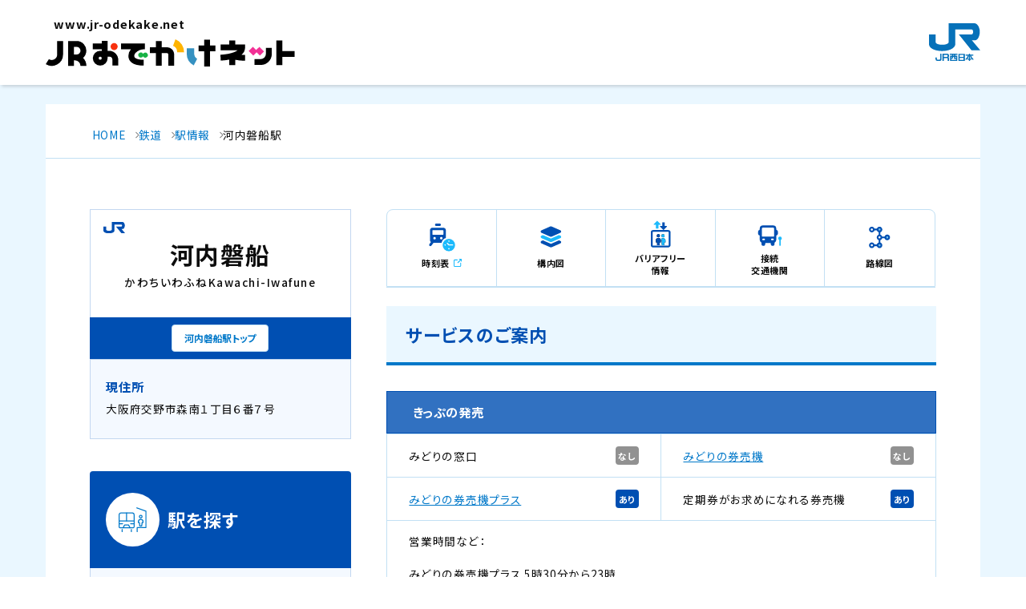

--- FILE ---
content_type: text/html;charset=UTF-8
request_url: https://eki.jr-odekake.net/top?id=0610909
body_size: 5388
content:
<!DOCTYPE html>

<html lang="ja">

<head>
  <meta charset="UTF-8">
  
  <meta name="viewport" content="width=device-width, initial-scale=1">
  <meta name="format-detection" content="telephone=no,address=no,email=no">

  <meta name="description" content="JR西日本の各駅についての情報ページ。各駅の営業情報、時刻表、構内図、バリアフリー情報、接続交通機関などをご案内いたします。">
  <meta name="keywords" content="時刻,運賃,駅情報,路線図,列車,新幹線,予約,JR西日本,トクトクきっぷ">
  <!-- OG_Tag start -->
  <meta name="twitter:card" content="summary">
  <meta property="og:type" content="article">
  <meta property="og:title" content="河内磐船駅 | 駅情報 ：JRおでかけネット">
  <meta property="og:url" content="https://eki.jr-odekake.net/top?id=0610909">
  <meta property="og:image" content="https://www.jr-odekake.net/assets/img/thumb_fb.png">
  <meta property="og:description" content="JR西日本の各駅についての情報ページ。各駅の営業情報、時刻表、構内図、バリアフリー情報、接続交通機関などをご案内いたします。">
  <meta property="og:site_name" content="JRおでかけネット">
  <!-- OG_Tag end -->
  <title>河内磐船駅 | 駅情報 ：JRおでかけネット</title>
  
  <link rel="shortcut icon" href="/static_contents/assets/img/favicon.ico">
  <link rel="apple-touch-icon" href="/static_contents/assets/img/apple-touch-icon.png">
  <link rel="icon" type="image/png" href="/static_contents/assets/img/android-chrome.png">

  <link rel="preconnect" href="https://fonts.googleapis.com">
  <link rel="preconnect" href="https://fonts.gstatic.com" crossorigin>
  <link href="https://fonts.googleapis.com/css2?family=Noto+Sans+JP:wght@400;500;700;900&family=Roboto:wght@500&display=swap" rel="stylesheet">

  <script type="text/javascript">
    var userAgent = window.navigator.userAgent.toUpperCase(),
      isIE = userAgent.indexOf('MSIE') > -1 || userAgent.indexOf('TRIDENT') > -1;
    if (isIE) window.alert(
      "Internet Explorer11のサポートはしておりません。\nInternet Explorerの後継ブラウザーである Microsoft Edge をご利用いただくか、Google Chrome や Mozilla Firefox など、他社製ブラウザーのご利用をお願いいたします。"
    );

    /**
     * 固有のURLクエリストリング（api=v1test）が付加されている場合、
     * フォームとaタグに（api=v1test）を追加するメソッド
     */
    (function () {
      document.addEventListener('DOMContentLoaded', function() {
        // ドメイン取得
        const currentDomain = window.location.hostname;
        const hasV1TestParam = window.location.search.includes('api=v1test');

        if (hasV1TestParam) {
          // Formに隠し項目（api=v1test）追加
          const forms = document.querySelectorAll('form');
          forms.forEach(form => {
            const hiddenInput = document.createElement('input');
            hiddenInput.type = 'hidden';
            hiddenInput.name = 'api';
            hiddenInput.value = 'v1test';
            form.appendChild(hiddenInput);
          });

          // aタグのhrefに（api=v1test）追加
          const buttons = document.querySelectorAll('a');
          buttons.forEach(button => {
            let targetUrl = button.href;
            const targetDomain = new URL(targetUrl).hostname;
            if (targetDomain === currentDomain) {
                const url = new URL(targetUrl);
                url.searchParams.set('api', 'v1test');
                button.href = url.toString();
            }
          });
        }
      });
    })();
  </script>
  <script language="Javascript" src="/static_contents/assets/js/lib/jquery-3.6.0.min.js"></script>
  <script type="text/javascript" src="/static_contents/assets/js/lib/modaal.min.js"></script>

  <link rel="stylesheet" href="/static_contents/assets/css/common.css">
  <link rel="stylesheet" href="/static_contents/assets/css/eki.css">
  <link rel="stylesheet" href="/static_contents/assets/css/parts.css">
  
  <!-- analyze-start -->
  <script type="text/javascript" src="/static_contents/common/js/analyze_sub.js"></script>
  <!-- analyze-end -->

  <script>
  (function(h,o,u,n,d) {
      h=h[d]=h[d]||{q:[],onReady:function(c){h.q.push(c)}}
      d=o.createElement(u);d.async=1;d.src=n
      n=o.getElementsByTagName(u)[0];n.parentNode.insertBefore(d,n)
    })(window,document,'script','https://www.datadoghq-browser-agent.com/ap1/v5/datadog-rum.js','DD_RUM')
    window.DD_RUM.onReady(function() {
      window.DD_RUM.init({
        clientToken: 'pub71b2c6f715da73eabac4445c1550fe22',
        applicationId: 'f0576804-923c-474a-a382-5b637f2f5853',
        // `site` refers to the Datadog site parameter of your organization
        // see https://docs.datadoghq.com/getting_started/site/
        site: 'ap1.datadoghq.com',
        service: 'edb',
        env: 'prd',
        // Specify a version number to identify the deployed version of your application in Datadog
        // version: '1.0.0',
        sessionSampleRate: 1,
        sessionReplaySampleRate: 100,
        trackUserInteractions: true,
        trackResources: true,
        trackLongTasks: true,
        defaultPrivacyLevel: 'allow',
      });
    })
  </script>
</head>

<body id="eki" class="${class}">
  <!--ヘッダー start -->
  

  
    <!-- Google Tag Manager (noscript) -->
    <noscript><iframe src="https://www.googletagmanager.com/ns.html?id=GTM-T79SSB7" height="0" width="0" style="display:none;visibility:hidden"></iframe></noscript>
    <!-- End Google Tag Manager (noscript) -->


   <!-- //////////////////////////////////////// header START -->
   <header id="header_rn" class="-simple">
    <p class="skipItem"><a href="#wrapper_rn">メインコンテンツにスキップ</a></p>
    <div class="header__inner_rn">
      <h1 class="header__logo_rn">
        <a href="https://www.jr-odekake.net/">
          <span>www.jr-odekake.net</span>
          <img src="/static_contents/assets/img/logo.svg" alt="JRおでかけネット" class="-fit" width="203" height="54">
        </a>
      </h1>
      <p class="header__logo_jr"><a href="https://www.westjr.co.jp/" target="_blank"><span class="screenReaderText">新規ウインドウで開きます。</span><img src="/static_contents/assets/img/logo_jr.svg" alt="JR西日本" class="-fit" width="64" height="47"></a></p>
    </div>
   </header>
   <!-- //////////////////////////////////////// header END -->


   <!-- //////////////////////////////////////// wrapper START -->
   <div id="wrapper_rn" tabindex="0">

  <!--ヘッダー end -->
  <main id="main_rn">
    <div class="section -noPadding-sp">
      <div class="contents">

        <!--パンくずリスト start -->
        <ol class="topicPath" itemscope itemtype="http://schema.org/BreadcrumbList">
          <li itemprop="itemListElement" itemscope itemtype="http://schema.org/ListItem">
            <a itemprop="item" href="https://www.jr-odekake.net"><span itemprop="name">HOME</span></a>
            <meta itemprop="position" content="1">
          </li>
          <li itemprop="itemListElement" itemscope itemtype="http://schema.org/ListItem">
            <a itemprop="item" href="https://www.jr-odekake.net/railroad/"><span itemprop="name">鉄道</span></a>
            <meta itemprop="position" content="2">
          </li>
          <li itemprop="itemListElement" itemscope itemtype="http://schema.org/ListItem">
            <a itemprop="item" href="https://www.jr-odekake.net/railroad/eki/"><span itemprop="name">駅情報</span></a>
            <meta itemprop="position" content="3">
          </li>
          <li itemprop="itemListElement" itemscope itemtype="http://schema.org/ListItem">
            <span itemprop="name"><span>河内磐船駅</span></span>
            <meta itemprop="position" content="4">
          </li>
        </ol>
        <!--パンくずリスト end -->

        <div class="contents__inner -noPadding-sp">


          <div class="ekiLayout">


            <!-- ////////////////////////////////////////////////// 駅名標 START -->
            <!-- TODO 共通化 -->
            
              
                <div class="ekiLayout__sign">
                  <div class="ekiSignBox -west">
                    <div class="ekiSignBox__main">
                      <h2 class="ekiSignBox__name">河内磐船</h2>
                      <div class="ekiSignBox__rubywrap">
                        <span class="ekiSignBox__furigana">かわちいわふね</span>
                        <span class="ekiSignBox__romanization">Kawachi-Iwafune</span>
                      </div>
                    </div>
                    <p class="ekiSignBox__link"><a href="/top?id=0610909" class="buttonB">河内磐船駅トップ</a></p>
                  </div>
                </div>
              
              
              
              
              
            
            <!-- ////////////////////////////////////////////////// 駅名標 END -->


            <!-- ////////////////////////////////////////////////// 駅情報メインエリア START -->
            <div class="ekiLayout__main">

              <article class="ekiArticle">

                
  <ul class="ekiNavi">
    <li class="ekiNavi__item"><a href="https://timetable.jr-odekake.net/cgi-bin/mydia_sp.cgi?MD=3&amp;FN=0&amp;EID=0610909&amp;EN=%91%E5%8D%E3" target="_blank" class="ekiNavi__link ekiNavi__timetable"><span>時刻表</span></a></li>
    <li class="ekiNavi__item"><a href="/premises?id=0610909" class="ekiNavi__link ekiNavi__premises"><span>構内図</span></a></li>
    <li class="ekiNavi__item"><a href="/barrierfree?id=0610909" class="ekiNavi__link ekiNavi__barrierfree"><span>バリアフリー<br>情報</span></a></li>
    <li class="ekiNavi__item"><a href="/transfer?id=0610909" class="ekiNavi__link ekiNavi__transfer"><span>接続<br>交通機関</span></a></li>
    <li class="ekiNavi__item"><a href="https://www.jr-odekake.net/route/" class="ekiNavi__link ekiNavi__route"><span>路線図</span></a></li>
  </ul>


                
  



                <!-- ////////////////////////////////////////////////// サービスのご案内 START -->
                
                  <section class="ekiSection">
                    <h3 class="titleB">サービスのご案内</h3>


                    
                      <div class="ekiService">
                        <h4 class="ekiTitleA">きっぷの発売</h4>
                        <div class="ekiBlock -border">
                          
                            <ul class="ekiService__list">
                              
                                
                                  <li class="ekiService__list__item">
                                    <span>みどりの窓口</span>
                                    
                                    
                                    
                                      <span class="ekiService__list__icon -statusNone">なし</span>
                                    
                                  </li>
                                
                              
                                
                                  <li class="ekiService__list__item">
                                    
                                    <span><a
                                          href="https://www.jr-odekake.net/railroad/midori/ticket/">みどりの券売機</a></span>
                                    
                                    
                                      <span class="ekiService__list__icon -statusNone">なし</span>
                                    
                                  </li>
                                
                              
                                
                                  <li class="ekiService__list__item">
                                    
                                    <span><a
                                          href="https://www.jr-odekake.net/railroad/midori/ticket/plus.html">みどりの券売機プラス</a></span>
                                    
                                      <span class="ekiService__list__icon -statusIn">あり</span>
                                    
                                    
                                  </li>
                                
                              
                                
                                  <li class="ekiService__list__item">
                                    <span>定期券がお求めになれる券売機</span>
                                    
                                    
                                      <span class="ekiService__list__icon -statusIn">あり</span>
                                    
                                    
                                  </li>
                                
                              
                            </ul>
                          
                          
                            <div class="ekiService__customer">
                              <h5 class="ekiService__customer__title">営業時間など：</h5>
                              <p>
                                
                                  みどりの券売機プラス 5時30分から23時<br />
                                
                                  定期券がお求めになれる券売機 6時から23時<br />
                                
                                
                                  
                                    改札口 4時50分から終電<br />
                                  
                                    （係員対応時間）<br />
                                  
                                    7時00分～8時20分、19時00分～20時30分<br />
                                  
                                    ※始発から終電までインターホンによりご案内します。<br />
                                  
                                    <br />
                                  
                                    ※みどりの券売機オペレーター対応時間　8時～20時まで<br />
                                  
                              </p>
                            </div>
                          
                        </div>
                      </div>
                    

                    
                      <div class="ekiService">
                        <h4 class="ekiTitleA">きっぷのお受け取り</h4>
                        <div class="ekiBlock -border">
                          <ul class="ekiService__list">
                            
                              
                                <li class="ekiService__list__item">
                                  
                                  <span ><a
                                        href="https://www.jr-odekake.net/goyoyaku/express/">EXサービス</a></span>
                                  
                                    <span class="ekiService__list__icon -statusIn">可</span>
                                  
                                  
                                </li>
                              
                            
                              
                                <li class="ekiService__list__item">
                                  
                                  <span ><a
                                        href="https://www.jr-odekake.net/goyoyaku/">5489サービス</a></span>
                                  
                                    <span class="ekiService__list__icon -statusIn">可</span>
                                  
                                  
                                </li>
                              
                            
                          </ul>
                        </div>
                      </div>
                    

                    
                      <div class="ekiService">
                        <h4 class="ekiTitleA">改札口</h4>

                        <div class="ekiBlock -border">
                          <ul class="ekiService__list">
                            
                              
                                <li class="ekiService__list__item">
                                  
                                  <span><a
                                        href="https://www.jr-odekake.net/icoca/">ICOCA対応</a></span>
                                  
                                  
                                  
                                    <span class="ekiService__list__icon -statusIn">可</span>
                                  
                                  
                                </li>
                              
                            
                              
                                <li class="ekiService__list__item">
                                  
                                  <span><a
                                        href="https://www.jr-odekake.net/railroad/callsystem/">改札口コールシステム</a></span>
                                  
                                    <span class="ekiService__list__icon -statusIn">あり</span>
                                  
                                  
                                  
                                  
                                </li>
                              
                            
                          </ul>
                        </div>
                      </div>
                    

                    
                      <div class="ekiService">
                        <h4 class="ekiTitleA">その他サービス</h4>
                        <div class="ekiBlock -border">
                          <ul class="ekiService__list">
                            
                              
                                <li class="ekiService__list__item">
                                  
                                  
                                  
                                    
                                    
                                      <span><a href="https://www.ekiren.co.jp/">駅レンタカー</a></span>
                                    
                                  
                                  
                                  
                                    <span class="ekiService__list__icon -statusNone">なし</span>
                                  
                                </li>
                              
                            
                              
                                <li class="ekiService__list__item">
                                  
                                  
                                  
                                    
                                    
                                      <span><a href="https://www.jr-odekake.net/railroad/service/kodomo110/index.html">こども110番の駅</a></span>
                                    
                                  
                                  
                                  
                                    <span class="ekiService__list__icon -statusNone">なし</span>
                                  
                                </li>
                              
                            
                              
                                <li class="ekiService__list__item">
                                  
                                    <span>パーク&amp;ライド</span>
                                  
                                  
                                  
                                  
                                  
                                    <span class="ekiService__list__icon -statusNone">なし</span>
                                  
                                </li>
                              
                            
                              
                                <li class="ekiService__list__item">
                                  
                                  
                                  
                                    
                                    
                                      <span><a href="https://www.jr-odekake.net/navi/stamp_eki/">駅スタンプ</a></span>
                                    
                                  
                                  
                                    <span class="ekiService__list__icon -statusIn">あり</span>
                                  
                                  
                                </li>
                              
                            
                              
                                <li class="ekiService__list__item">
                                  
                                  
                                  
                                    
                                      <span>コインロッカー</span>
                                    
                                    
                                  
                                  
                                    <span class="ekiService__list__icon -statusIn">あり</span>
                                  
                                  
                                </li>
                              
                            
                          </ul>
                        </div>
                      </div>
                    


                  </section>
                
                <!-- ////////////////////////////////////////////////// サービスのご案内 END -->

                <!-- ////////////////////////////////////////////////// 駅関連情報 START -->
                
                  
                
                <!-- ////////////////////////////////////////////////// 駅関連情報 END -->

              </article>

            </div>
            <!-- ////////////////////////////////////////////////// 駅情報メインエリア END -->


            <!-- ////////////////////////////////////////////////// 駅情報サイドエリア START -->
            <div class="ekiLayout__side">
              
  <div class="ekiLayout__stationWrap">

    <div class="ekiAdd ekiLayout__side__block">
      <h3 class="ekiLayout__side__title">現住所</h3>
      <p><span>大阪府交野市森南１丁目６番７号</span></p>
    </div>

  </div>

              
  <div class="ekiLayout__search">
    <form action="/search_free" method="get" accept-charset="UTF-8">
      <div class="ekiSearchBox">
        <div class="ekiSearchBox__head">
          <h3 class="ekiSearchBox__title">駅を探す</h3>
          <span class="-image"><img src="/static_contents/assets/img/eki/icon_eki_search.svg" alt=""></span>
        </div>
        <div class="ekiSearchBox__body">
          <div class="ekiSearchBox__inputWrap">
            <input type="text" name="keyword" maxlength="100" id="ekiSearch" class="input ekiSearchBox__input" placeholder="駅名">
            <span>駅</span>
          </div>
          <p class="ekiSearchBox__note">ひらがな・カタカナでの検索も可能です。</p>
          <button class="buttonA -search ekiSearchBox__button"><span>検索</span></button>
        </div>
      </div>
    </form>

  </div>

            </div>
            <!-- ////////////////////////////////////////////////// 駅情報サイドエリア END -->


          </div><!-- //.ekiLayout -->

        </div>


      </div>
    </div>
  </main>
  <!--フッターメニュー start -->
  
  <!-- //////////////////////////////////////// footer START -->
  <footer id="footer" class="-simple">
    <div class="rwd-footer-wrap">
    <div class="rwd-footer-navigation">
    <div class="rwd-footer-navigation-logo">
    <div class="rwd-footer-navigation-logo__inner">
    <a href="https://www.jr-odekake.net/">
      <img src="https://www.jr-odekake.net/common/rwd/img/logo_odekakenet.svg" alt="おでかけネット">
    </a>
    </div>
    </div>
    <div class="rwd-footer-navigation-box-wrap">
    <div class="rwd-footer-navigation-box-wrap__inner">
    <div class="rwd-footer-navigation-box">
    <ul class="rwd-footer-navigation-list">
      <li>
        <a href="https://www.jr-odekake.net/use/">JRおでかけネットご利用案内</a>
      </li>
      <li>
        <a href="https://www.jr-odekake.net/mainte.html" target="_blank"onclick="window.open(this.href"linkwin""width=520height=655toolbar=nolocationbar=nodirectories=nostatus=nomenubar=noscrollbars=yesresizable=no"); return false;">メンテナンス情報</a>
        <img src="https://www.jr-odekake.net/common/rwd/img/icon_blank.svg" role="img" alt="新規ウィンドウで開きます" class="rwd-icon-blank">
      </li>
      <li>
        <a href="https://www.jr-odekake.net/use/privacy.html">JR西日本プライバシーポリシー</a>
      </li>
      <li>
        <a href="http://www.kotsu.co.jp/index.php?cID=7097" target="_blank">時刻・乗換サービスをご利用のお客様へ</a>
        <img src="https://www.jr-odekake.net/common/rwd/img/icon_blank.svg" role="img" alt="新規ウィンドウで開きます" class="rwd-icon-blank">
      </li>
    </ul>
    </div>
    </div>
    </div>
    </div>
    <div class="rwd-footer-bottom-wrap">
    <div class="rwd-footer-copyright">Copyright&copy; WEST JAPAN RAILWAY COMPANY all rights reserved.
    <br>このサイトに掲載されている情報はJR西日本が提供しております。 
    </div>
    </div>
    </div>
  </footer>
  <!-- //////////////////////////////////////// footer END -->
  </div>
  <!-- // #wrapper_rn -->
  <p id="pageTop" class="pageTop_rn">
    <span class="screenReaderText">ページトップへ戻る</span>
  </p>
  <script src="/static_contents/assets/js/common.js"></script>
  <script src="/static_contents/assets/js/lib/jquery-3.6.0.min.js"></script>
  <script type="text/javascript">
  const linkElement = document.querySelector('link[href="/assets/css/common.css"]');

  if (linkElement) {
    linkElement.href = '/assets/css/common.css?v=2.3';
  } else {
    const partsLinkElement = document.querySelector('link[href="/assets/css/parts.css"]');
    if (partsLinkElement) {
      partsLinkElement.href = '/assets/css/parts.css?v=2';
    }
  }

  </script>

  <!--フッターメニュー end -->
  
  <script type="text/javascript" src="https://cache.dga.jp/s/westjr2/search_tool_n3.js"></script>

</body>

</html>

--- FILE ---
content_type: image/svg+xml
request_url: https://www.jr-odekake.net/common/rwd/img/logo_odekakenet.svg
body_size: 2830
content:
<svg id="logo_odekakenet" xmlns="http://www.w3.org/2000/svg" width="150.75" height="25" viewBox="0 0 150.75 25">
  <metadata><?xpacket begin="﻿" id="W5M0MpCehiHzreSzNTczkc9d"?>
<x:xmpmeta xmlns:x="adobe:ns:meta/" x:xmptk="Adobe XMP Core 5.6-c138 79.159824, 2016/09/14-01:09:01        ">
   <rdf:RDF xmlns:rdf="http://www.w3.org/1999/02/22-rdf-syntax-ns#">
      <rdf:Description rdf:about=""/>
   </rdf:RDF>
</x:xmpmeta>
                                                                                                    
                                                                                                    
                                                                                                    
                                                                                                    
                                                                                                    
                                                                                                    
                                                                                                    
                                                                                                    
                                                                                                    
                                                                                                    
                                                                                                    
                                                                                                    
                                                                                                    
                                                                                                    
                                                                                                    
                                                                                                    
                                                                                                    
                                                                                                    
                                                                                                    
                                                                                                    
                           
<?xpacket end="w"?></metadata>
<defs>
    <style>
      .cls-1 {
        fill: #fff;
      }

      .cls-2, .cls-3, .cls-4, .cls-5, .cls-6, .cls-7 {
        fill-rule: evenodd;
      }

      .cls-3 {
        fill: #f8300e;
      }

      .cls-4 {
        fill: #18b245;
      }

      .cls-5 {
        fill: #ffb400;
      }

      .cls-6 {
        fill: #3591c1;
      }

      .cls-7 {
        fill: #f23095;
      }
    </style>
  </defs>
  <rect id="bg" class="cls-1" x="0.75" width="150" height="25"/>
  <path id="シェイプ_7" data-name="シェイプ 7" class="cls-2" d="M301.271,30.27V27.9h-3.522V30.27H292.53V33.8h10.105c-2.2,1.762-7.435,2.538-10.154,2.626l0.1,3.523a35.024,35.024,0,0,0,5.168-.586v3.249h3.522V39.458a32.681,32.681,0,0,0,5.9.611l0-3.526c-0.017,0-.941-0.006-2.191-0.11a5.557,5.557,0,0,0,2.193-4.4V30.27h-5.912Zm18.313,5.312a3.131,3.131,0,0,1-3.271,3.442h-3.485v3.529h3.485a6.585,6.585,0,0,0,6.792-6.971V32.3h-3.521v3.286Zm17.179-1.356h-7.371V27.941h-3.52V42.657h3.52V37.751h7.371V34.226Zm-47.34-3.351h-3.16V27.448h-3.5v3.428h-3.319v3.506h3.319V43.5h3.5V34.382h3.16V30.876Zm-56.292,2.276s3.044,0,5.925,0a0.014,0.014,0,0,0-.007,0,6.141,6.141,0,0,0-1.507,3.938,5.6,5.6,0,0,0,.09,1c0.407,2.214,2.3,4.857,9.027,4.857V39.451c-1.566,0-5.254-.191-5.583-1.989a1.991,1.991,0,0,1-.036-0.363,2.725,2.725,0,0,1,.7-1.695,7.458,7.458,0,0,1,5.588-2.243l0-3.507-14.195-.009Zm-7.19.925h-0.8V28.129h-3.5v1.534H216.3v3.507h5.343v0.908h-0.929a4.435,4.435,0,1,0,4.43,4.435V37.584h0.8a1.98,1.98,0,0,1,2.064,2.026v3.325h3.5V39.61A5.491,5.491,0,0,0,225.941,34.077Zm-5.227,5.362a0.928,0.928,0,1,1,.929-0.927A0.928,0.928,0,0,1,220.714,39.439Zm39.316-7.532h-2.6V28.284h-3.5v3.624H250.4v3.506h3.525v7.558h3.5V35.413h2.6c1.327,0,1.327.575,1.327,0.994v6.564h3.5V36.407C264.858,33.716,262.917,31.908,260.03,31.908Zm-49.509,6.42a5.811,5.811,0,0,0-3.876-10.14h-1.823v0.005h-3.236V43.1h3.521V39.82h0.564v0a3.3,3.3,0,0,1,3.3,3.3h3.521A6.818,6.818,0,0,0,210.521,38.328Zm-5.414-6.61h1.538a2.288,2.288,0,1,1,0,4.575h-1.538V31.718Zm-10.059,4.623a3.235,3.235,0,0,1-3.233,3.233,3.185,3.185,0,0,1-1.708-.487l-1.872,2.984a6.694,6.694,0,0,0,3.58,1.034,6.773,6.773,0,0,0,6.757-6.763V28.187h-3.524v8.153Zm0.923-11.435h-0.684l-1.135-3.935h0.722l0.751,3.092h0.015L196.4,20.97h0.737l0.767,3.092h0.014l0.8-3.092h0.661l-1.142,3.935h-0.684l-0.8-3.047h-0.016Zm6.177,0h-0.684L200.33,20.97h0.721l0.752,3.092h0.015l0.759-3.092h0.736l0.767,3.092H204.1l0.8-3.092h0.661l-1.142,3.935h-0.684l-0.8-3.047h-0.015Zm6.178,0h-0.684l-1.135-3.935h0.721l0.752,3.092H208l0.759-3.092h0.737l0.766,3.092h0.015l0.8-3.092h0.661l-1.142,3.935H209.9l-0.8-3.047h-0.015Zm5.239-.8h-0.781v0.8h0.781v-0.8Zm2.57,1.377a0.873,0.873,0,0,1-1.007,1,1.879,1.879,0,0,1-.278-0.022V25.891h0.136c0.39,0,.488-0.038.488-0.482V20.97h0.661v4.514Zm0-5.23h-0.661V19.5h0.661v0.752Zm2.5,4.65h-0.661V20.97h0.624v0.654h0.015a1.277,1.277,0,0,1,1.1-.767,0.549,0.549,0,0,1,.173.022v0.685h-0.248a1,1,0,0,0-1.007,1.053v2.288Zm4.186-1.746h-1.841V22.482h1.841v0.677Zm3.171-2.3a1.883,1.883,0,0,1,1.827,2.077,1.842,1.842,0,1,1-3.653,0A1.883,1.883,0,0,1,225.987,20.857Zm0,3.582a1.308,1.308,0,0,0,1.143-1.505,1.186,1.186,0,1,0-2.285,0A1.308,1.308,0,0,0,225.987,24.439Zm6.591,0.466h-0.624V24.363H231.94a1.185,1.185,0,0,1-1.12.655c-1.338,0-1.729-1.257-1.729-2.2a1.724,1.724,0,0,1,1.638-1.964,1.33,1.33,0,0,1,1.173.67h0.015V19.5h0.661v5.4Zm-1.744-.459a1.131,1.131,0,0,0,1.076-1.325c0-.64-0.106-1.67-1.06-1.67a1.194,1.194,0,0,0-1.075,1.475C229.775,23.791,230.113,24.446,230.834,24.446Zm6.749-.775a1.637,1.637,0,0,1-1.766,1.347,1.767,1.767,0,0,1-1.758-1.971,1.9,1.9,0,0,1,1.886-2.19c1.135,0,1.691.9,1.691,2.295h-2.871a1.1,1.1,0,0,0,1.143,1.295,1,1,0,0,0,1.014-.775h0.661Zm-0.631-1.046a1.064,1.064,0,0,0-1.1-1.174,1.154,1.154,0,0,0-1.09,1.174h2.187Zm5.5,2.28H241.6l-1.225-1.987-0.549.5v1.49h-0.638V19.5h0.638v3.13l1.691-1.662h0.842l-1.5,1.467Zm1.21-2.739a1.343,1.343,0,0,1,1.623-1.309c0.316,0,1.458.09,1.458,1.1V24.22a0.2,0.2,0,0,0,.218.233,1.211,1.211,0,0,0,.218-0.03v0.482a1.224,1.224,0,0,1-.361.075,0.577,0.577,0,0,1-.7-0.6,1.786,1.786,0,0,1-1.42.64,1.134,1.134,0,0,1-1.232-1.137,1.181,1.181,0,0,1,1.194-1.233l1.09-.136a0.372,0.372,0,0,0,.346-0.467c0-.413-0.3-0.639-0.924-0.639a0.783,0.783,0,0,0-.9.76h-0.609Zm2.42,0.73a2.418,2.418,0,0,1-1.09.248,0.775,0.775,0,0,0-.841.639,0.621,0.621,0,0,0,.713.685,1.128,1.128,0,0,0,1.218-.925V22.9Zm5.809,2.009h-0.849l-1.225-1.987-0.549.5v1.49h-0.638V19.5h0.638v3.13l1.691-1.662H251.8l-1.5,1.467Zm4.421-1.234a1.7,1.7,0,0,1-.7,1.076,1.684,1.684,0,0,1-1.067.271,1.767,1.767,0,0,1-1.759-1.971,1.9,1.9,0,0,1,1.886-2.19c1.135,0,1.691.9,1.691,2.295H253.5a1.1,1.1,0,0,0,1.142,1.295,1,1,0,0,0,1.014-.775h0.662Zm-0.632-1.046a1.063,1.063,0,0,0-1.1-1.174,1.154,1.154,0,0,0-1.09,1.174h2.186Zm3.06,2.28h-0.782v-0.8h0.782v0.8Zm5.1,0h-0.661V22.482c0-.685-0.195-1.03-0.842-1.03A1.1,1.1,0,0,0,261.3,22.76v2.145h-0.661V20.97h0.624v0.557h0.014a1.426,1.426,0,0,1,1.188-.67,1.243,1.243,0,0,1,1.375,1.37v2.678Zm5.065-1.234a1.636,1.636,0,0,1-1.765,1.347,1.767,1.767,0,0,1-1.759-1.971,1.9,1.9,0,0,1,1.886-2.19c1.135,0,1.691.9,1.691,2.295h-2.87a1.1,1.1,0,0,0,1.141,1.295,1,1,0,0,0,1.015-.775H268.9Zm-0.631-1.046a1.063,1.063,0,0,0-1.1-1.174,1.154,1.154,0,0,0-1.089,1.174h2.186Zm3.036-1.106v2.558a0.318,0.318,0,0,0,.4.309h0.233v0.519c-0.241.023-.429,0.053-0.5,0.053a0.708,0.708,0,0,1-.8-0.843v-2.6h-0.534V20.97h0.534v-1.1h0.661v1.1h0.632v0.549h-0.632Z" transform="translate(-188.25 -19)"/>
  <path id="シェイプ_7-2" data-name="シェイプ 7" class="cls-3" d="M226.951,31.539a2.1,2.1,0,1,0,2.1-2.108A2.1,2.1,0,0,0,226.951,31.539Z" transform="translate(-188.25 -19)"/>
  <path id="シェイプ_7-3" data-name="シェイプ 7" class="cls-4" d="M247.624,35.106a1.518,1.518,0,0,0-1.322.776,1.529,1.529,0,1,0,0,1.507A1.526,1.526,0,1,0,247.624,35.106Z" transform="translate(-188.25 -19)"/>
  <path id="シェイプ_7-4" data-name="シェイプ 7" class="cls-5" d="M265.619,27.162l-1.414,3.9a4.207,4.207,0,0,1,2.432,3.964h4.139A8.342,8.342,0,0,0,265.619,27.162Z" transform="translate(-188.25 -19)"/>
  <path id="シェイプ_7-5" data-name="シェイプ 7" class="cls-6" d="M276.8,35.836V32.52h-4.453v3.316a8.054,8.054,0,0,0,4.173,6.985l2.072-3.956A3.628,3.628,0,0,1,276.8,35.836Z" transform="translate(-188.25 -19)"/>
  <path id="シェイプ_7-6" data-name="シェイプ 7" class="cls-7" d="M315.976,36.957l2.49-2.494-2.772-2.772-1.931,1.93-1.923-1.93-2.493,2.493,2.772,2.772,1.928-1.931Z" transform="translate(-188.25 -19)"/>
</svg>
